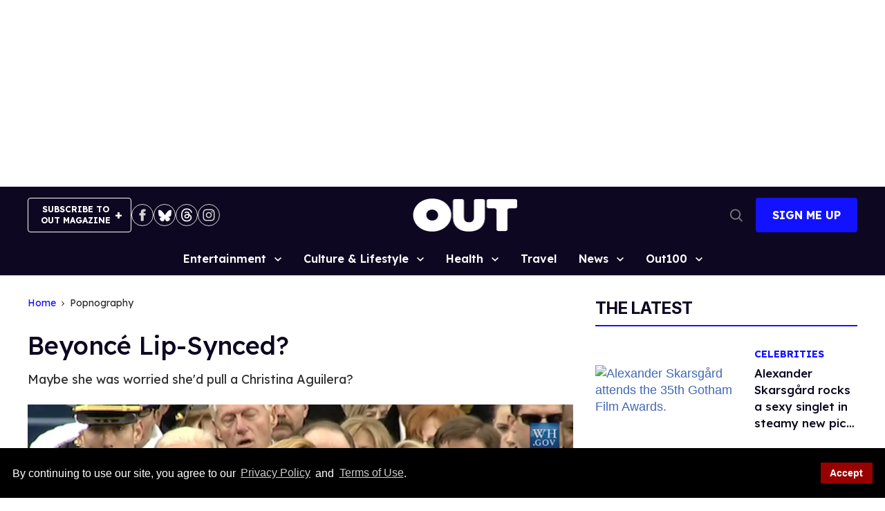

--- FILE ---
content_type: application/javascript; charset=utf-8
request_url: https://fundingchoicesmessages.google.com/f/AGSKWxU5BDhXckJlW1D-f7PFVNfN3XkUNsuk5KeJcCvHWi7UiIG7zGzBC3B5LKhXys8Yn0ILAM6bJzqZqGjgZ7Jr3U51SzqWy5CjtF8gTpD8Kj9Cd6Zs0oN7vxeEtLoR55ZCJKhSQqU3zIov7m1zr02OqZ9rllnFqvflgBXltq60TiXQ7uw9UqweqzHJIIyr/_/beta-ad./adman-=tickerReportAdCallback_/baselinead./adengage5.
body_size: -1289
content:
window['079082d9-b2a4-4ba2-814f-6411760046c1'] = true;